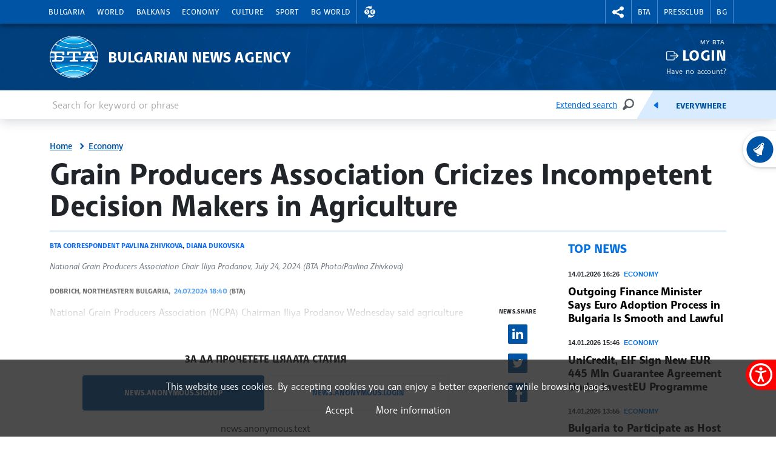

--- FILE ---
content_type: text/html; charset=UTF-8
request_url: https://www.bta.bg/en/news/economy/714069-grain-producers-association-cricizes-incompetent-decision-makers-in-agriculture
body_size: 14355
content:
<!DOCTYPE html>
<html lang="en">
    <head>
        <meta charset="UTF-8">
        <meta name="viewport" content="width=device-width, initial-scale=1.0">
        <meta http-equiv="X-UA-Compatible" content="ie=edge">
        <script async src="https://pagead2.googlesyndication.com/pagead/js/adsbygoogle.js?client=ca-pub-6227455362354918" crossorigin="anonymous"></script>
        <title>BTA :: Grain Producers Association Cricizes Incompetent Decision Makers in Agriculture</title>
        <link rel="icon" href="/favicon.ico" sizes="any">
        <link rel="icon" href="/favicon.svg" type="image/svg+xml">
        <link rel="apple-touch-icon" href="/apple-touch-icon.png">
        <!-- <link rel="manifest" href="/assets/icons/manifest.json"> -->
        <meta name="msapplication-TileColor" content="#ffffff">
        <meta name="msapplication-TileImage" content="/assets/icons/ms-icon-144x144.png">
        <meta name="theme-color" content="#ffffff">
        <link rel="stylesheet" media="screen" href="/assets/css/bootstrap.min.css">
        <link rel="stylesheet" href="/assets/css/main.css?11">
        <link rel="stylesheet" href="/assets/css/btafont.css?10">
        <!-- <link rel="stylesheet" href="/assets/css/125years.css"> -->
        <link rel="stylesheet" href="/assets/css/secondary.css?39">
        <link rel="stylesheet" href="/assets/forecastfont/iconvault_forecastfont.css">
        <link rel="stylesheet" href="/assets/accessibility/accessibility.css">
        <link rel="stylesheet" href="/assets/css/video-js-extension.css">
        <link rel="stylesheet" href="/assets/css/videojs-vjsdownload.css">
        <link rel="stylesheet" media="print" href="/assets/css/print.css">
        <script src="/assets/scripts/bootstrap.bundle.min.js"></script>
        <link href="/assets/css/video-js.css" rel="stylesheet" />
        <script src="/assets/scripts/video.min.js?4"></script>
        <script src="/assets/scripts/silvermine-videojs-quality-selector.min.js"></script>
        <script src="/assets/scripts/videojs-vjsdownload.min.js"></script>
                    <meta name="title" content="" />
        <meta name="author" content="" />
        <meta name="robots" content="" />
        <meta name="keywords" content="" />
        <meta name="description" content="" />
            
                <meta property="og:type" content="website" />
                        <meta property="og:title" content="Grain Producers Association Cricizes Incompetent Decision Makers in Agriculture" />
                        <meta property="og:description" content=" National Grain Producers Association (NGPA) Chairman Iliya Prodanov Wednesday said agriculture is in dire straits because incompetent people make decisions concerning the whole sector." />
                        <meta property="og:locale" content="en_US" />
                        <meta property="og:url" content="https://www.bta.bg/en/news/economy/714069-grain-producers-association-cricizes-incompetent-decision-makers-in-agriculture" />
                                                            <meta property="og:image" content="https://www.bta.bg/upload/8647827/IMG_9024.JPG?l=750" />
                                                <link rel="alternate" type="application/rss+xml" title="RSS" href="/en/news/economy/rss" />
        <link rel="stylesheet" href="/assets/css/colorbox.css">
    <script src="/assets/scripts/jquery.min.js"></script>
    <link rel="canonical" href="https://www.bta.bg/en/news/economy/714069-grain-producers-association-cricizes-incompetent-decision-makers-in-agriculture" />
                        <script async src="https://www.googletagmanager.com/gtag/js?id=UA-121797464-1"></script>
            <script>
                window.dataLayer = window.dataLayer || [];
                function gtag(){dataLayer.push(arguments);}
                gtag('js', new Date());

                gtag('config', 'UA-19978293-1');
            </script>
            </head>
    <body>
                

<header class="header dark">
    <div class="nav-section">
        <div class="container">
            <div class="row">
                <div class="col-6 col-md-10 col-xxl-9">
                                            <nav class="main-nav navbar navbar-expand-lg" aria-label="header.menu">
                            <button class="navbar-toggler" type="button" data-bs-toggle="collapse" data-bs-target="#navbarMobileMenu" aria-controls="navbarSupportedContent" aria-expanded="false" aria-label="Toggle navigation">
                                    <span class="navbar-toggler-icon"></span>
                                    <span>Menu</span>
                                </button>
                                <div class="collapse navbar-collapse" id="navbarMobileMenu">
                                    <ul class="main-nav__list">
                                                                    <li class="main-nav__item">
                                        <a href="/en/news/bulgaria" class="main-nav__link">Bulgaria</a>
                                                                                                                                                                                <div class="main-sublist__container container">
                                                                                                            <div class="col-md-3">
                                                            <ul class="main-sublist__list">
                                                                                                                                    <li>
                                                                        <a href="/en/news/bulgaria/official-documents">Courier (official documents and communications)</a>
                                                                                                                                                                                                                    </li>
                                                                                                                            </ul>
                                                        </div>
                                                                                                                                                                                                                                                                                                                                                                                                                                                                                    <div class="col-md-3">
                                                                        <article class="news-card">
                                                                            <a class="news-card__image" href="/en/news/bulgaria/1043732-president-anti-mafia-consensus-exists-in-society-first-step-to-its-realization">
                                                                                                                                                                    <img data-src="/upload/12007199/20260114_183042.jpg?w=650&amp;h=365" alt="President: Anti-Mafia Consensus Exists in Society, First Step to Its Realization Is Fair Elections">
                                                                                                                                                                <div class="news-card__props news-card__props--bottom">
                                                                                                                                                                                                                                                        </div>
                                                                            </a>
                                                                            <header>
                                                                                <div class="news-card__meta">14.01.2026 20:04</div>
                                                                                <h3 class="news-card__title"><a href="/en/news/bulgaria/1043732-president-anti-mafia-consensus-exists-in-society-first-step-to-its-realization">President: Anti-Mafia Consensus Exists in Society, First Step to Its Realization Is Fair Elections</a></h3>
                                                                            </header>
                                                                        </article>
                                                                    </div>
                                                                                                                                                                                                                                                                <div class="col-md-3">
                                                                        <article class="news-card">
                                                                            <a class="news-card__image" href="/en/news/bulgaria/1043710-citizens-protest-in-central-sofia-calling-for-fair-elections-and-100-machine-co">
                                                                                                                                                                    <img data-src="/upload/12007280/MIL_6149.JPG?w=650&amp;h=365" alt="Citizens Protest in Central Sofia Calling for Fair Elections and 100% Machine Counting">
                                                                                                                                                                <div class="news-card__props news-card__props--bottom">
                                                                                                                                                                            <div class="photo"><span class="visually-hidden">news.images</span></div>
                                                                                                                                                                                                                                                        </div>
                                                                            </a>
                                                                            <header>
                                                                                <div class="news-card__meta">14.01.2026 19:09</div>
                                                                                <h3 class="news-card__title"><a href="/en/news/bulgaria/1043710-citizens-protest-in-central-sofia-calling-for-fair-elections-and-100-machine-co">Citizens Protest in Central Sofia Calling for Fair Elections and 100% Machine Counting</a></h3>
                                                                            </header>
                                                                        </article>
                                                                    </div>
                                                                                                                                                                                                                                                                <div class="col-md-3">
                                                                        <article class="news-card">
                                                                            <a class="news-card__image" href="/en/news/bulgaria/1043679-gerb-leader-borissov-says-his-party-backs-election-code-changes-introducing-voti">
                                                                                                                                                                    <img data-src="/upload/11904513/MIL_3190+%281%29.jpg?w=650&amp;h=365" alt="GERB Leader Borissov Says His Party Backs Election Code Changes Introducing Voting with Paper-ballot Scanners">
                                                                                                                                                                <div class="news-card__props news-card__props--bottom">
                                                                                                                                                                                                                                                        </div>
                                                                            </a>
                                                                            <header>
                                                                                <div class="news-card__meta">14.01.2026 18:24</div>
                                                                                <h3 class="news-card__title"><a href="/en/news/bulgaria/1043679-gerb-leader-borissov-says-his-party-backs-election-code-changes-introducing-voti">GERB Leader Borissov Says His Party Backs Election Code Changes Introducing Voting with Paper-ballot Scanners</a></h3>
                                                                            </header>
                                                                        </article>
                                                                    </div>
                                                                                                                                                                                                                                                                                        </div>
                                                                                                                        </li>
                                                                    <li class="main-nav__item">
                                        <a href="/en/news/world" class="main-nav__link">World</a>
                                                                                                                                                                                <div class="main-sublist__container container">
                                                                                                                                                                                                                                                                                                                                                                                                                                                                                    <div class="col-md-3">
                                                                        <article class="news-card">
                                                                            <a class="news-card__image" href="/en/news/world/1043362-moldovan-president-s-remarks-on-country-s-unification-with-romania-spark-strong-">
                                                                                                                                                                    <img data-src="/upload/11264385/original_vizita__chisinau_2_10_iunie_2025-11.jpg?w=650&amp;h=365" alt="Moldovan President’s Remarks on Country&#039;s Unification with Romania Spark Strong Reactions in Chisinau and Bucharest">
                                                                                                                                                                <div class="news-card__props news-card__props--bottom">
                                                                                                                                                                                                                                                        </div>
                                                                            </a>
                                                                            <header>
                                                                                <div class="news-card__meta">14.01.2026 13:58</div>
                                                                                <h3 class="news-card__title"><a href="/en/news/world/1043362-moldovan-president-s-remarks-on-country-s-unification-with-romania-spark-strong-">Moldovan President’s Remarks on Country&#039;s Unification with Romania Spark Strong Reactions in Chisinau and Bucharest</a></h3>
                                                                            </header>
                                                                        </article>
                                                                    </div>
                                                                                                                                                                                                                                                                <div class="col-md-3">
                                                                        <article class="news-card">
                                                                            <a class="news-card__image" href="/en/news/world/1043209-turkish-iranian-foreign-ministers-hold-second-call-amid-iran-protests">
                                                                                                                                                                    <img data-src="/upload/11867833/24a36ab4a4bb4b75ab0fa655601b5a8d--0--4cab1866beca4cdcb12566bb5ec0a5a1.jpg?w=650&amp;h=365" alt="Turkish, Iranian Foreign Ministers Hold Second Call amid Iran Protests">
                                                                                                                                                                <div class="news-card__props news-card__props--bottom">
                                                                                                                                                                                                                                                        </div>
                                                                            </a>
                                                                            <header>
                                                                                <div class="news-card__meta">14.01.2026 12:16</div>
                                                                                <h3 class="news-card__title"><a href="/en/news/world/1043209-turkish-iranian-foreign-ministers-hold-second-call-amid-iran-protests">Turkish, Iranian Foreign Ministers Hold Second Call amid Iran Protests</a></h3>
                                                                            </header>
                                                                        </article>
                                                                    </div>
                                                                                                                                                                                                                                                                <div class="col-md-3">
                                                                        <article class="news-card">
                                                                            <a class="news-card__image" href="/en/news/world/1043153-deputy-prime-minister-human-trafficking-affecting-most-vulnerable-groups-in-soc">
                                                                                                                                                                    <img data-src="/upload/12005393/_DSC2562.JPG?w=650&amp;h=365" alt="Deputy Prime Minister: Human Trafficking Affecting Most Vulnerable Groups in Society">
                                                                                                                                                                <div class="news-card__props news-card__props--bottom">
                                                                                                                                                                            <div class="photo"><span class="visually-hidden">news.images</span></div>
                                                                                                                                                                                                                                                        </div>
                                                                            </a>
                                                                            <header>
                                                                                <div class="news-card__meta">14.01.2026 11:57</div>
                                                                                <h3 class="news-card__title"><a href="/en/news/world/1043153-deputy-prime-minister-human-trafficking-affecting-most-vulnerable-groups-in-soc">Deputy Prime Minister: Human Trafficking Affecting Most Vulnerable Groups in Society</a></h3>
                                                                            </header>
                                                                        </article>
                                                                    </div>
                                                                                                                                                                                                                                                                                        </div>
                                                                                                                        </li>
                                                                    <li class="main-nav__item">
                                        <a href="/en/news/balkans" class="main-nav__link">Balkans</a>
                                                                                                                                                                                <div class="main-sublist__container container">
                                                                                                                                                                                                                                                                                                                                                                                                                                                                                    <div class="col-md-3">
                                                                        <article class="news-card">
                                                                            <a class="news-card__image" href="/en/news/balkans/1043669-hardline-protesting-farmers-vote-to-meet-prime-minister-plans-for-athens-tracto">
                                                                                                                                                                    <img data-src="/upload/11906468/2a9a716684a347b68eacde82efe5a7fd--0--f7e307f4fd4947a28988f11ec9b9ac72.jpg?w=650&amp;h=365" alt="Hardline Protesting Farmers Vote to Meet Prime Minister, Plans for Athens Tractor Rally on Hold">
                                                                                                                                                                <div class="news-card__props news-card__props--bottom">
                                                                                                                                                                                                                                                        </div>
                                                                            </a>
                                                                            <header>
                                                                                <div class="news-card__meta">14.01.2026 18:38</div>
                                                                                <h3 class="news-card__title"><a href="/en/news/balkans/1043669-hardline-protesting-farmers-vote-to-meet-prime-minister-plans-for-athens-tracto">Hardline Protesting Farmers Vote to Meet Prime Minister, Plans for Athens Tractor Rally on Hold</a></h3>
                                                                            </header>
                                                                        </article>
                                                                    </div>
                                                                                                                                                                                                                                                                <div class="col-md-3">
                                                                        <article class="news-card">
                                                                            <a class="news-card__image" href="/en/news/balkans/1043665-outdated-systems-not-cyberattack-behind-greek-airspace-shutdown-civil-aviatio">
                                                                                                                                                                    <img data-src="/upload/1170067/20230216_154047.jpg?w=650&amp;h=365" alt="Outdated Systems, Not Cyberattack, Behind Greek Airspace Shutdown, Civil Aviation Chief Resigns">
                                                                                                                                                                <div class="news-card__props news-card__props--bottom">
                                                                                                                                                                                                                                                        </div>
                                                                            </a>
                                                                            <header>
                                                                                <div class="news-card__meta">14.01.2026 17:44</div>
                                                                                <h3 class="news-card__title"><a href="/en/news/balkans/1043665-outdated-systems-not-cyberattack-behind-greek-airspace-shutdown-civil-aviatio">Outdated Systems, Not Cyberattack, Behind Greek Airspace Shutdown, Civil Aviation Chief Resigns</a></h3>
                                                                            </header>
                                                                        </article>
                                                                    </div>
                                                                                                                                                                                                                                                                <div class="col-md-3">
                                                                        <article class="news-card">
                                                                            <a class="news-card__image" href="/en/news/balkans/1043605-eight-day-detention-measure-for-man-suspected-of-attacking-bulgarian-embassy-in-">
                                                                                                                                                                    <img data-src="/upload/11996391/Image+4.jpeg?w=650&amp;h=365" alt="Eight-day Detention Measure for Man Suspected of Attacking Bulgarian Embassy in Skopje">
                                                                                                                                                                <div class="news-card__props news-card__props--bottom">
                                                                                                                                                                                                                                                        </div>
                                                                            </a>
                                                                            <header>
                                                                                <div class="news-card__meta">14.01.2026 17:26</div>
                                                                                <h3 class="news-card__title"><a href="/en/news/balkans/1043605-eight-day-detention-measure-for-man-suspected-of-attacking-bulgarian-embassy-in-">Eight-day Detention Measure for Man Suspected of Attacking Bulgarian Embassy in Skopje</a></h3>
                                                                            </header>
                                                                        </article>
                                                                    </div>
                                                                                                                                                                                                                                                                                        </div>
                                                                                                                        </li>
                                                                    <li class="main-nav__item">
                                        <a href="/en/news/economy" class="main-nav__link">Economy</a>
                                                                                                                                                                                <div class="main-sublist__container container">
                                                                                                                                                                                                                                                                                                                                                                                                                                                                                    <div class="col-md-3">
                                                                        <article class="news-card">
                                                                            <a class="news-card__image" href="/en/news/economy/1043540-outgoing-finance-minister-says-euro-adoption-process-in-bulgaria-is-smooth-and-l">
                                                                                                                                                                    <img data-src="/upload/12006068/1000051286.jpg?w=650&amp;h=365" alt="Outgoing Finance Minister Says Euro Adoption Process in Bulgaria Is Smooth and Lawful">
                                                                                                                                                                <div class="news-card__props news-card__props--bottom">
                                                                                                                                                                            <div class="photo"><span class="visually-hidden">news.images</span></div>
                                                                                                                                                                                                                                                        </div>
                                                                            </a>
                                                                            <header>
                                                                                <div class="news-card__meta">14.01.2026 16:26</div>
                                                                                <h3 class="news-card__title"><a href="/en/news/economy/1043540-outgoing-finance-minister-says-euro-adoption-process-in-bulgaria-is-smooth-and-l">Outgoing Finance Minister Says Euro Adoption Process in Bulgaria Is Smooth and Lawful</a></h3>
                                                                            </header>
                                                                        </article>
                                                                    </div>
                                                                                                                                                                                                                                                                <div class="col-md-3">
                                                                        <article class="news-card">
                                                                            <a class="news-card__image" href="/en/news/economy/1043539-outgoing-transport-minister-karadjov-presses-sof-connect-on-concession-payments">
                                                                                                                                                                    <img data-src="/upload/12006069/1000051287.jpg?w=650&amp;h=365" alt="Outgoing Transport Minister Karadjov Presses SOF Connect on Concession Payments">
                                                                                                                                                                <div class="news-card__props news-card__props--bottom">
                                                                                                                                                                                                                                                        </div>
                                                                            </a>
                                                                            <header>
                                                                                <div class="news-card__meta">14.01.2026 16:11</div>
                                                                                <h3 class="news-card__title"><a href="/en/news/economy/1043539-outgoing-transport-minister-karadjov-presses-sof-connect-on-concession-payments">Outgoing Transport Minister Karadjov Presses SOF Connect on Concession Payments</a></h3>
                                                                            </header>
                                                                        </article>
                                                                    </div>
                                                                                                                                                                                                                                                                <div class="col-md-3">
                                                                        <article class="news-card">
                                                                            <a class="news-card__image" href="/en/news/economy/1043497-unicredit-eif-sign-new-eur-445-mln-guarantee-agreement-under-investeu-programme">
                                                                                                                                                                    <img data-src="/upload/12006374/UC.jpeg?w=650&amp;h=365" alt="UniCredit, EIF Sign New EUR 445 Mln Guarantee Agreement Under InvestEU Programme">
                                                                                                                                                                <div class="news-card__props news-card__props--bottom">
                                                                                                                                                                                                                                                        </div>
                                                                            </a>
                                                                            <header>
                                                                                <div class="news-card__meta">14.01.2026 15:46</div>
                                                                                <h3 class="news-card__title"><a href="/en/news/economy/1043497-unicredit-eif-sign-new-eur-445-mln-guarantee-agreement-under-investeu-programme">UniCredit, EIF Sign New EUR 445 Mln Guarantee Agreement Under InvestEU Programme</a></h3>
                                                                            </header>
                                                                        </article>
                                                                    </div>
                                                                                                                                                                                                                                                                                        </div>
                                                                                                                        </li>
                                                                    <li class="main-nav__item">
                                        <a href="/en/news/culture" class="main-nav__link">Culture</a>
                                                                                                                                                                                <div class="main-sublist__container container">
                                                                                                                                                                                                                                                                                                                                                                                                                                                                                    <div class="col-md-3">
                                                                        <article class="news-card">
                                                                            <a class="news-card__image" href="/en/news/culture/1043482-first-stamp-for-2026-validated-to-mark-bulgaria-s-eurozone-entry">
                                                                                                                                                                    <img data-src="/upload/12005987/1000051280.jpg?w=650&amp;h=365" alt="First Stamp for 2026 Validated to Mark Bulgaria&#039;s Eurozone Entry">
                                                                                                                                                                <div class="news-card__props news-card__props--bottom">
                                                                                                                                                                            <div class="photo"><span class="visually-hidden">news.images</span></div>
                                                                                                                                                                                                                                                        </div>
                                                                            </a>
                                                                            <header>
                                                                                <div class="news-card__meta">14.01.2026 15:52</div>
                                                                                <h3 class="news-card__title"><a href="/en/news/culture/1043482-first-stamp-for-2026-validated-to-mark-bulgaria-s-eurozone-entry">First Stamp for 2026 Validated to Mark Bulgaria&#039;s Eurozone Entry</a></h3>
                                                                            </header>
                                                                        </article>
                                                                    </div>
                                                                                                                                                                                                                                                                <div class="col-md-3">
                                                                        <article class="news-card">
                                                                            <a class="news-card__image" href="/en/news/culture/1043447-bulgarian-news-agency-announces-2026-internship-class-from-national-aprilov-scho">
                                                                                                                                                                    <img data-src="/upload/12006076/%D0%9A%D0%B8%D1%80%D0%B8%D0%BB+%D0%92%D1%8A%D0%BB%D1%87%D0%B5%D0%B2+%287%29.jpg?w=650&amp;h=365" alt="Bulgarian News Agency Announces 2026 Internship Class from National Aprilov School">
                                                                                                                                                                <div class="news-card__props news-card__props--bottom">
                                                                                                                                                                            <div class="photo"><span class="visually-hidden">news.images</span></div>
                                                                                                                                                                                                                                                        </div>
                                                                            </a>
                                                                            <header>
                                                                                <div class="news-card__meta">14.01.2026 15:19</div>
                                                                                <h3 class="news-card__title"><a href="/en/news/culture/1043447-bulgarian-news-agency-announces-2026-internship-class-from-national-aprilov-scho">Bulgarian News Agency Announces 2026 Internship Class from National Aprilov School</a></h3>
                                                                            </header>
                                                                        </article>
                                                                    </div>
                                                                                                                                                                                                                                                                <div class="col-md-3">
                                                                        <article class="news-card">
                                                                            <a class="news-card__image" href="/en/news/culture/1043169-roma-community-celebrates-new-year-on-january-14">
                                                                                                                                                                    <img data-src="/upload/4143380/15972698_924307751039012_3581845069908222312_o.jpg?w=650&amp;h=365" alt="Roma Community Celebrates New Year on January 14">
                                                                                                                                                                <div class="news-card__props news-card__props--bottom">
                                                                                                                                                                                                                                                        </div>
                                                                            </a>
                                                                            <header>
                                                                                <div class="news-card__meta">14.01.2026 12:25</div>
                                                                                <h3 class="news-card__title"><a href="/en/news/culture/1043169-roma-community-celebrates-new-year-on-january-14">Roma Community Celebrates New Year on January 14</a></h3>
                                                                            </header>
                                                                        </article>
                                                                    </div>
                                                                                                                                                                                                                                                                                        </div>
                                                                                                                        </li>
                                                                    <li class="main-nav__item">
                                        <a href="/en/news/sport" class="main-nav__link">Sport</a>
                                                                                                                                                                                <div class="main-sublist__container container">
                                                                                                                                                                                                                                                                                                                                                                                                                                                                                    <div class="col-md-3">
                                                                        <article class="news-card">
                                                                            <a class="news-card__image" href="/en/news/sport/1043786-new-ski-season-at-vitoshko-lale-kicks-off-thursday-with-night-skiing">
                                                                                                                                                                    <img data-src="/upload/97801/TSV_5123.jpg?w=650&amp;h=365" alt="New Ski Season at Vitoshko Lale Kicks Off Thursday with Night Skiing">
                                                                                                                                                                <div class="news-card__props news-card__props--bottom">
                                                                                                                                                                                                                                                        </div>
                                                                            </a>
                                                                            <header>
                                                                                <div class="news-card__meta">14.01.2026 21:26</div>
                                                                                <h3 class="news-card__title"><a href="/en/news/sport/1043786-new-ski-season-at-vitoshko-lale-kicks-off-thursday-with-night-skiing">New Ski Season at Vitoshko Lale Kicks Off Thursday with Night Skiing</a></h3>
                                                                            </header>
                                                                        </article>
                                                                    </div>
                                                                                                                                                                                                                                                                <div class="col-md-3">
                                                                        <article class="news-card">
                                                                            <a class="news-card__image" href="/en/news/sport/1043217-night-skiing-to-kick-off-in-borovets-mountain-resort-on-thursday">
                                                                                                                                                                    <img data-src="/upload/10492017/20250104_124503.jpg?w=650&amp;h=365" alt="Night Skiing to Kick Off in Borovets Mountain Resort on Thursday ">
                                                                                                                                                                <div class="news-card__props news-card__props--bottom">
                                                                                                                                                                                                                                                        </div>
                                                                            </a>
                                                                            <header>
                                                                                <div class="news-card__meta">14.01.2026 13:17</div>
                                                                                <h3 class="news-card__title"><a href="/en/news/sport/1043217-night-skiing-to-kick-off-in-borovets-mountain-resort-on-thursday">Night Skiing to Kick Off in Borovets Mountain Resort on Thursday </a></h3>
                                                                            </header>
                                                                        </article>
                                                                    </div>
                                                                                                                                                                                                                                                                <div class="col-md-3">
                                                                        <article class="news-card">
                                                                            <a class="news-card__image" href="/en/news/sport/1042969-bulgaria-s-yoana-ilieva-second-in-women-s-sabre-fencing-world-rankings">
                                                                                                                                                                    <img data-src="/upload/10603412/1000094513.jpg?w=650&amp;h=365" alt="Bulgaria&#039;s Yoana Ilieva Second in Women&#039;s Sabre Fencing World Rankings">
                                                                                                                                                                <div class="news-card__props news-card__props--bottom">
                                                                                                                                                                                                                                                        </div>
                                                                            </a>
                                                                            <header>
                                                                                <div class="news-card__meta">14.01.2026 08:35</div>
                                                                                <h3 class="news-card__title"><a href="/en/news/sport/1042969-bulgaria-s-yoana-ilieva-second-in-women-s-sabre-fencing-world-rankings">Bulgaria&#039;s Yoana Ilieva Second in Women&#039;s Sabre Fencing World Rankings</a></h3>
                                                                            </header>
                                                                        </article>
                                                                    </div>
                                                                                                                                                                                                                                                                                        </div>
                                                                                                                        </li>
                                                                    <li class="main-nav__item">
                                        <a href="/en/bg-world" class="main-nav__link">BG World</a>
                                                                                                                                                                                <div class="main-sublist__container container">
                                                                                                                                                                                                                                                                                                                                                                                                                                                                                    <div class="col-md-3">
                                                                        <article class="news-card">
                                                                            <a class="news-card__image" href="/en/bg-world/1043519-bessarabian-bulgarian-poet-journalist-and-translator-niko-stoyanov-passes-away">
                                                                                                                                                                    <img data-src="/upload/1239847/%D0%9D%D0%B8%D0%BA%D0%BE+%D0%A1%D1%82%D0%BE%D1%8F%D0%BD%D0%BE%D0%B2+1.jpg?w=650&amp;h=365" alt="Bessarabian Bulgarian Poet, Journalist, and Translator Niko Stoyanov Passes Away">
                                                                                                                                                                <div class="news-card__props news-card__props--bottom">
                                                                                                                                                                                                                                                        </div>
                                                                            </a>
                                                                            <header>
                                                                                <div class="news-card__meta">14.01.2026 16:06</div>
                                                                                <h3 class="news-card__title"><a href="/en/bg-world/1043519-bessarabian-bulgarian-poet-journalist-and-translator-niko-stoyanov-passes-away">Bessarabian Bulgarian Poet, Journalist, and Translator Niko Stoyanov Passes Away</a></h3>
                                                                            </header>
                                                                        </article>
                                                                    </div>
                                                                                                                                                                                                                                                                <div class="col-md-3">
                                                                        <article class="news-card">
                                                                            <a class="news-card__image" href="/en/bg-world/1043303-petar-petrov-appointed-bulgarian-consul-general-in-bitola-north-macedonia">
                                                                                                                                                                    <img data-src="/upload/10422403/Bulgaria-North-Macedonia.jpg?w=650&amp;h=365" alt="Petar Petrov Appointed Bulgarian Consul General in Bitola, North Macedonia">
                                                                                                                                                                <div class="news-card__props news-card__props--bottom">
                                                                                                                                                                                                                                                        </div>
                                                                            </a>
                                                                            <header>
                                                                                <div class="news-card__meta">14.01.2026 13:33</div>
                                                                                <h3 class="news-card__title"><a href="/en/bg-world/1043303-petar-petrov-appointed-bulgarian-consul-general-in-bitola-north-macedonia">Petar Petrov Appointed Bulgarian Consul General in Bitola, North Macedonia</a></h3>
                                                                            </header>
                                                                        </article>
                                                                    </div>
                                                                                                                                                                                                                                                                <div class="col-md-3">
                                                                        <article class="news-card">
                                                                            <a class="news-card__image" href="/en/news/culture/1042467-84-cinemas-operate-in-various-locations-across-bulgaria-in-2024">
                                                                                                                                                                    <img data-src="/upload/2979273/20231029_180207.jpg?w=650&amp;h=365" alt="84 Cinemas Operate in Various Locations Across Bulgaria in 2024">
                                                                                                                                                                <div class="news-card__props news-card__props--bottom">
                                                                                                                                                                                                                                                        </div>
                                                                            </a>
                                                                            <header>
                                                                                <div class="news-card__meta">13.01.2026 12:52</div>
                                                                                <h3 class="news-card__title"><a href="/en/news/culture/1042467-84-cinemas-operate-in-various-locations-across-bulgaria-in-2024">84 Cinemas Operate in Various Locations Across Bulgaria in 2024</a></h3>
                                                                            </header>
                                                                        </article>
                                                                    </div>
                                                                                                                                                                                                                                                                                        </div>
                                                                                                                        </li>
                                                                                                    <li class="main-nav__item main-nav__item--right currency__toggler">
                                        <a role="button" class="main-nav__link" aria-expanded="false">
                                            <span class="visually-hidden">Exchange rates</span>
                                        </a>
                                        <div class="main-sublist__container currency">
                                            <span>Foreign exchange rate of BNB 14.01.2026</span>
                                            <ul class="main-sublist__list">
                                                                                                                                                        <li>
                                                                                                                    <a class="currency__link currency__link__bgn" href="#">1&nbsp;EUR&nbsp;=&nbsp;<strong>1.9558</strong>&nbsp;BGN</a>
                                                                                                            </li>
                                                                                                                                                       <li>
                                                                                                                    <a class="currency__link currency__link__usd" href="#">1&nbsp;USD&nbsp;=&nbsp;<strong>0.8583</strong>&nbsp;EUR</a>
                                                                                                            </li>
                                                                                                                                                       <li>
                                                                                                                    <a class="currency__link currency__link__chf" href="#">1&nbsp;CHF&nbsp;=&nbsp;<strong>1.0715</strong>&nbsp;EUR</a>
                                                                                                            </li>
                                                                                                                                                       <li>
                                                                                                                    <a class="currency__link currency__link__gbp" href="#">1&nbsp;GBP&nbsp;=&nbsp;<strong>1.1537</strong>&nbsp;EUR</a>
                                                                                                            </li>
                                                                                                                                                                                                       </ul>
                                        </div>
                                    </li>
                                                            </ul>
                                </div>
                            
                        </nav>
                                    </div>
                <div class="col-6 col-md-2 col-xxl-3">
                    <nav class="second-nav" aria-label="меню за БТА">
                        <ul class="second-nav__list">
                            <li class="second-nav__item second-nav__item--right social__toggler">
                                <a role="button" class="second-nav__link" aria-expanded="false">
                                    <span class="visually-hidden">rightmenu.social</span>
                                </a>
                                <div class="main-sublist__container social">
                                    <span>BTA in social media</span>
                                    <ul class="main-sublist__list">
                                        <li><a class="social__link social__link__fb" href="https://www.facebook.com/BTAEnglishService/" target="_blank" rel="noreferrer">Facebook</a></li>
                                        <li><a class="social__link social__link__ig" href="https://www.instagram.com/bta.bg/" target="_blank" rel="noreferrer">Instagram</a></li>
                                        <li><a class="social__link social__link__th" href="https://www.threads.net/@bta.bg" target="_blank" rel="noreferrer">Threads</a></li>
                                        <li><a class="social__link social__link__yt" href="https://www.youtube.com/channel/UCtzcS-7JoZd6cvbPY6esNZQ" target="_blank" rel="noreferrer">YouTube</a></li>
                                        <li><a class="social__link social__link__x" href="https://x.com/BTAnewsENG" target="_blank" rel="noreferrer">X</a></li>
                                        <li><a class="social__link social__link__li" href="https://www.linkedin.com/company/bulgariannewsagency/" target="_blank" rel="noreferrer">Linkedin</a></li>
                                        <li><a class="social__link social__link__tt" href="https://www.tiktok.com/@bta.bg" target="_blank" rel="noreferrer">TikTok</a></li>
                                                                            </ul>
                                </div>
                            </li>
                                                                                                <li class="second-nav__item second-nav__item--left">
                                        <a class="second-nav__link" href="/en/bta">BTA</a>
                                                                                                                            <div class="main-sublist__container">
                                                <ul class="main-sublist__list">
                                                                                                                                                                        <li><a href="/en/bta">About BTA</a></li>
                                                                                                                                                                                                                                <li><a href="/en/bta/news">BTA News</a></li>
                                                                                                                                                                                                                                <li><a href="/en/mission">Mission</a></li>
                                                                                                                                                                                                                                <li><a href="/en/history">History</a></li>
                                                                                                                                                                                                                                <li><a href="/en/terms_and_conditions_2026">Marketing</a></li>
                                                                                                                                                                                                                                <li><a href="/en/maxim">Maxim Hall</a></li>
                                                                                                                                                                                                                                <li><a href="/en/lik-magazine">LIK Magazine</a></li>
                                                                                                                                                                                                                                <li><a href="/en/team">Team</a></li>
                                                                                                                                                                                                                                <li><a href="/en/contacts">Contacts</a></li>
                                                                                                                                                                                                                                <li><a href="http://old.bta.bg/">old.bta.bg</a></li>
                                                                                                                                                            </ul>
                                            </div>
                                                                            </li>
                                                                    <li class="second-nav__item second-nav__item--left">
                                        <a class="second-nav__link" href="/en/pressclub/national">Pressclub</a>
                                                                                                                            <div class="main-sublist__container">
                                                <ul class="main-sublist__list">
                                                                                                                                                                        <li><a href="/en/pressclub/national">National Press Clubs</a></li>
                                                                                                                                                                                                                                <li><a href="/en/1163">Prices and General Terms</a></li>
                                                                                                                                                            </ul>
                                            </div>
                                                                            </li>
                                                                                        <li class="second-nav__item english-toggler"><a class="second-nav__link" href="/bg">BG</a></li>
                                                    </ul>
                    </nav>
                </div>
            </div>
        </div>
    </div>
    <div class="brand-section">
        <div class="container">
            <div class="row">
                <div class="brand__logo col-6 col-md-10">
                    <a href="/en" class="brand__link"><span>Bulgarian News Agency</span></a>
                </div>
                                    <div class="login col-6 col-md-2">
                        <div class="login__profile">
                            <small>My BTA</small>
                            <a href="/en/login?return=%2Fen%2Fnews%2Feconomy%2F714069-grain-producers-association-cricizes-incompetent-decision-makers-in-agriculture&amp;checksum=c39853b66d904e171fb316639286219493eceb6d" class="login__na">Login</a>
                            <small><a href="/en/signup">Have no account?</a></small>
                        </div>
                    </div>
                            </div>
        </div>
    </div>
    <div class="search-section">
        <div class="container">
            <div class="row">
                <div class="col-md-12">
                    <form class="top-search row" method="GET" action="/en/search">
                        <div class="top-search__search-field">
                            <label for="topSearchInput" class="form-label visually-hidden">Enter keyword or phrase</label>
                            <input type="text" class="form-control" id="topSearchInput"
                                placeholder="Search for keyword or phrase" aria-describedby="topSearchInputHelp" name="term">
                            <div id="topSearchInputHelp" class="form-text visually-hidden">Search</div>
                            <div class="top-search__control">
                                <a href="/en/search" rel="noreferrer">Extended search</a>
                                <button type="submit" class="btn" aria-label="Search"><span class="visually-hidden">Search</span></button>
                            </div>
                        </div>
                        <div class="top-search__options col">
                            <button class="top-search__more--open btn"
                                aria-label="Feeds"><span class="visually-hidden">Feeds</span></button>
                            <div class="ps-1 form-check">
                                <input type="radio" name="type" value="all" class="form-check-input form-check-hidden" id="topSearchAll" checked="checked" >
                                <label class="form-check-label" for="topSearchAll">Everywhere</label>
                            </div>
                            <div class="form-check d-none">
                                <input type="radio" name="type" value="news" class="form-check-input form-check-hidden" id="topSearchNews">
                                <label class="form-check-label" for="topSearchNews">News</label>
                            </div>
                            <div class=" form-check d-none">
                                <input type="radio" name="type" value="images" class="form-check-input form-check-hidden" id="topSearchPhotos">
                                <label class="form-check-label" for="topSearchPhotos">Photo</label>
                            </div>
                            <div class="form-check d-none">
                                <input type="radio" name="type" value="videos" class="form-check-input form-check-hidden" id="topSearchVideo">
                                <label class="form-check-label" for="topSearchVideo">Video</label>
                            </div>
                        </div>
                    </form>
                </div>
            </div>
        </div>
    </div>
</header><main class="main__inner news">
    <div class="container">
            <div class="breadcrumbs">
        <nav class="breadcrumbs__nav" aria-label="пътечка към страницата">
            <ul class="breadcrumbs__list">
                                    <li class="breadcrumbs__item"><a href="/en">Home</a></li>
                                    <li class="breadcrumbs__item"><a href="/en/news/economy">Economy</a></li>
                                            </ul>
        </nav>
    </div>
        <div class="post a11y-content">
                        <h1 class="post__title"><span class="visually-hidden">site.bta</span>Grain Producers Association Cricizes Incompetent Decision Makers in Agriculture</h1>
            <div class="row">
                <div class="post__container col-md-9">
                                            <div class="post__author">
                                                                                                                        <a href="/en/news?author=21532">BTA correspondent Pavlina Zhivkova</a>,                                                                                             <a href="/en/news?author=12304">Diana Dukovska</a>                                                    </div>
                                                                                                                                                        <small class="text-muted d-block my-2"><i>National Grain Producers Association Chair Iliya Prodanov, July 24, 2024 (BTA Photo/Pavlina Zhivkova)</i></small>
                                                                                                                <div class="post__meta-publish">
                                                    <div class="post__place">Dobrich, Northeastern Bulgaria, &nbsp;</div>
                                                <div class="post__post">24.07.2024 18:40</div>
                                                    <div class="post__sources">
                                <span>&nbsp;(BTA)</span>
                            </div>
                                            </div>
                    <div class="post__meta-panel row">
                                            </div>
                    <div class="row">
                        <div class="post__content post__content--na col-sm-10">
                                                                                            <div> National Grain Producers Association (NGPA) Chairman Iliya Prodanov Wednesday said agriculture is in dire straits because incompetent people make decisions concerning the whole sector.</div>
                                    <div class="post-na">
                                        <h2>За да прочетете цялата статия</h2>
                                        <div class="post-na__cta">
                                            <a class="btn u-btn u-btn-big u-btn-blue" href="/en/signup">news.anonymous.signup</a>
                                            <a class="btn u-btn u-btn-big u-btn-white" href="/en/login?return=%2Fen%2Fnews%2Feconomy%2F714069-grain-producers-association-cricizes-incompetent-decision-makers-in-agriculture&amp;checksum=c39853b66d904e171fb316639286219493eceb6d">news.anonymous.login</a>
                                        </div>
                                        <p>news.anonymous.text</p>
                                        <a href="">news.anonymous.terms</a>
                                    </div>
                                                                                                <p>/DS/</p>
                                                                                </div>
                        <div class="share-widget col-sm-2">
                            <h3>news.share</h3>
                            <ul class="share-widget__list">
                                                                    <li><a target="_blank" class="share-widget__li" href="https://www.linkedin.com/shareArticle?mini=true&url=https://www.bta.bg/en/news/economy/714069-grain-producers-association-cricizes-incompetent-decision-makers-in-agriculture"></a></li>
                                                                                                    <li><a target="_blank" class="share-widget__tw" href="https://twitter.com/intent/tweet?url=https://www.bta.bg/en/news/economy/714069-grain-producers-association-cricizes-incompetent-decision-makers-in-agriculture"></a></li>
                                                                                                    <li><a target="_blank" class="share-widget__fb" href="https://www.facebook.com/sharer/sharer.php?u=https://www.bta.bg/en/news/economy/714069-grain-producers-association-cricizes-incompetent-decision-makers-in-agriculture"></a></li>
                                                            </ul>
                        </div>
                    </div>
                                                        </div>
                    <aside class="post__aside col-md-3 ">
                        <div class="post__chronology">
        <h2>Top News</h2>
                    <article class="news-card">
                <header>
                    <div class="news-card__meta">14.01.2026 16:26                        <a class="news-card__category" href="/en/news/economy">Economy</a>
                    </div>
                    <h3 class="news-card__title"><a href="/en/news/economy/1043540-outgoing-finance-minister-says-euro-adoption-process-in-bulgaria-is-smooth-and-l">Outgoing Finance Minister Says Euro Adoption Process in Bulgaria Is Smooth and Lawful</a></h3>
                </header>
            </article>
                    <article class="news-card">
                <header>
                    <div class="news-card__meta">14.01.2026 15:46                        <a class="news-card__category" href="/en/news/economy">Economy</a>
                    </div>
                    <h3 class="news-card__title"><a href="/en/news/economy/1043497-unicredit-eif-sign-new-eur-445-mln-guarantee-agreement-under-investeu-programme">UniCredit, EIF Sign New EUR 445 Mln Guarantee Agreement Under InvestEU Programme</a></h3>
                </header>
            </article>
                    <article class="news-card">
                <header>
                    <div class="news-card__meta">14.01.2026 13:55                        <a class="news-card__category" href="/en/news/economy">Economy</a>
                    </div>
                    <h3 class="news-card__title"><a href="/en/news/economy/1043324-bulgaria-to-participate-as-host-country-under-eu-renewable-energy-financing-mech">Bulgaria to Participate as Host Country under EU Renewable Energy Financing Mechanism</a></h3>
                </header>
            </article>
                    <article class="news-card">
                <header>
                    <div class="news-card__meta">13.01.2026 20:42                        <a class="news-card__category" href="/en/news/economy">Economy</a>
                    </div>
                    <h3 class="news-card__title"><a href="/en/news/economy/1042843-bulgarian-chamber-of-commerce-and-industry-presents-2025-annual-awards"> Bulgarian Chamber of Commerce and Industry Presents 2025 Annual Awards</a></h3>
                </header>
            </article>
                    <article class="news-card">
                <header>
                    <div class="news-card__meta">13.01.2026 19:14                        <a class="news-card__category" href="/en/news/economy">Economy</a>
                    </div>
                    <h3 class="news-card__title"><a href="/en/news/economy/1042810-euro-introduction-marks-final-step-in-bulgaria-s-eu-integration-chamber-of-com">Euro Introduction Marks Final Step in Bulgaria’s EU Integration - Chamber of Commerce and Industry President</a></h3>
                </header>
            </article>
            </div>
            </aside>
                <div id="abs"></div>
                <div class="buyImgModal buyImgModalWrapper">
                    <div class="buyImgModal__content">
                        <h4>news.modal.header</h4>
                        <p>news.modal.text</p>
                        <div class="d-flex justify-content-end">
                            <button class="btn u-btn u-btn-grey w-auto me-2">news.modal.cancel</button>
                            <button id="buyImgBtn" class="btn u-btn u-btn-blue w-auto">news.modal.submit</button>
                        </div>
                    </div>
                </div>
            </div>
        </div>
    </div>
    <script type="application/ld+json">
    {
    "@context": "https://schema.org",
    "@type": "NewsArticle",
    "mainEntityOfPage": {
        "@type": "WebPage",
        "@id": "https://www.bta.bg/en/news/economy/714069-grain-producers-association-cricizes-incompetent-decision-makers-in-agriculture"
    },
    "headline": "Grain Producers Association Cricizes Incompetent Decision Makers in Agriculture",
    "datePublished": "2024-07-24T18:40:20+03:00",
    "author": {
        "@type": "Person",
        "name": "BTA correspondent Pavlina Zhivkova,Diana Dukovska"
    },
    "publisher": {
        "@type": "Organization",
        "name": "BTA",
        "legalName": "Bulgarian News Agency",
        "url": "https://www.bta.bg/",
        "foundingDate": "1898",
        "logo": {
            "@type": "ImageObject",
            "url": "https://www.bta.bg/assets/images/BTA-logo.png"
        }
    },
    "description": " National Grain Producers Association (NGPA) Chairman Iliya Prodanov Wednesday said agriculture is in dire straits because incompetent people make decisions concerning the whole sector."
}    </script>
</main>
<script>
    if (window.location.hash) {
        const term = decodeURI(window.location.hash.substring(1)).replace(/[^0-9a-zа-я]+/ig, ' ');
        const container = document.querySelector('.post__container')

        function textNodesUnder(el) {
            var n, a = [], walk = document.createTreeWalker(el, NodeFilter.SHOW_TEXT, null, false);
            while (n = walk.nextNode()) a.push(n);
            return a;
        }
        let textNodes = textNodesUnder(container)

        const createSpan = (word) => {
            const e = document.createElement('span');
            e.classList.add('highlite');
            e.textContent = word;
            return e;
        }

        const replaceNode = (target, node, word) => {
            let startIndex = -1;

            try {
                startIndex = node.data.toLocaleLowerCase().indexOf(word.toLowerCase())

            } catch (error) { }

            if (startIndex === -1) {
                return true;
            }
            const endIndex = startIndex + word.length;
            const nodeBefore = document.createTextNode(node.data.slice(0, startIndex));
            const nodeAfter = document.createTextNode(node.data.slice(endIndex));
            const span = createSpan(node.data.slice(startIndex, endIndex));
            let toInsert;

            if (target === null || !target.contains(node)) {
                return
            }
            const getP = (n) => {

                return n.parentElement === target ? n : getP(n.parentElement);
            };

            toInsert = getP(node);
            nodeBefore.parent = target;
            nodeAfter.parent = target;
            span.parent = target;
            target.insertBefore(nodeBefore, toInsert);
            target.insertBefore(span, toInsert);
            target.insertBefore(nodeAfter, toInsert.nextSibling);
            toInsert.remove();
            node.remove();
            textNodes.push(nodeBefore, nodeAfter);
            textNodes.splice(textNodes.indexOf(toInsert), 1);
            replaceNode(target, nodeAfter, word);
        }
        const recurisvemark = () => {
            let length = textNodes.length;
            term.split(/\s+/).map(e => {
                for (const node of textNodes) {
                    if (node.nodeValue.toLocaleLowerCase().includes(e.toLocaleLowerCase())) {
                        replaceNode(node.parentElement, node, e);
                    }
                }
            })
            if (length !== textNodes.length) {
                recurisvemark();

            }
        };
        recurisvemark();

    }
</script>
<script>
    window.addEventListener('load', function () {
        new ImagesPicker('.buyImgLoggedInNews', '.image-buy', '#form-buy', "#image-buy-modal");
        new ImagesPicker('.downloadImgLoggedInNews', '.image-download', '#form-download', "#image-download-modal");
        if (document.querySelector('.downloadImgLoggedInNews')) {
            document.querySelector('.downloadImgLoggedInNews')
                .addEventListener('click', function (e) {
                    document.querySelector('.buyImgLoggedInNews .btn-close').dispatchEvent(new Event('click'));
                });
        }
        if (document.querySelector('.buyImgLoggedInNews')) {
            document.querySelector('.buyImgLoggedInNews')
                .addEventListener('click', function (e) {
                    document.querySelector('.downloadImgLoggedInNews .btn-close').dispatchEvent(new Event('click'));
                });
        }

        const el = document.getElementById('bought-images');
        if (el) {
            window.location.href = "/en/news/economy/714069?download=1";
        }
    });
</script>
<script src="/assets/scripts/framebox.js?0="></script>
<footer class="footer">
    <section class="light">
        <h2 class="visually-hidden">Bulgarian News Agency</h2>
        <div class="container">
            <nav class="footer-nav row">
                                <div class="footer-nav__col col-6 col-md-2">
                    <h3><a href="/en/news/bulgaria">Bulgaria</a></h3>
                                                            <ul class="footer-nav__list">
                                                <li><a href="/en/news/bulgaria/official-documents">Courier (official documents and communications)</a></li>
                                            </ul>
                                    </div>
                                <div class="footer-nav__col col-6 col-md-2">
                    <h3><a href="/en/news/world">World</a></h3>
                                                        </div>
                                <div class="footer-nav__col col-6 col-md-2">
                    <h3><a href="/en/news/balkans">Balkans</a></h3>
                                                        </div>
                                <div class="footer-nav__col col-6 col-md-2">
                    <h3><a href="/en/news/economy">Economy</a></h3>
                                                        </div>
                                <div class="footer-nav__col col-6 col-md-2">
                    <h3><a href="/en/news/culture">Culture</a></h3>
                                                        </div>
                                <div class="footer-nav__col col-6 col-md-2">
                    <h3><a href="/en/news/sport">Sport</a></h3>
                                                        </div>
                                <div class="footer-nav__col col-6 col-md-2">
                    <h3><a href="/en/bg-world">BG World</a></h3>
                                                        </div>
                            </nav>
        </div>
    </section>
    <section class="dark">
        <div class="container">
            <div class="footer__contacts">
                <div class="footer__pill">
                    <nav aria-label="Social network links">
                        <a class="footer__social-link facebook" target="_blank"
                            href="https://www.facebook.com/BTAEnglishService/"><span>&nbsp;</span></a>
                        <a class="footer__social-link instagram" target="_blank" href="https://www.instagram.com/bta.bg/"><span>&nbsp;</span></a>
                        <a class="footer__social-link threads" target="_blank" href="https://www.threads.net/@bta.bg"><span>&nbsp;</span></a>
                        <a class="footer__social-link youtube" target="_blank" href="https://www.youtube.com/channel/UCtzcS-7JoZd6cvbPY6esNZQ"><span>&nbsp;</span></a>
                        <a class="footer__social-link x" target="_blank" href="https://x.com/BTAnewsENG"><span>&nbsp;</span></a>
                        <a class="footer__social-link linkedin" href="https://www.linkedin.com/company/bulgariannewsagency/" target="_blank"><span>&nbsp;</span></a>
                        <a class="footer__social-link tiktok" href="https://www.tiktok.com/@bta.bg" target="_blank"><span>&nbsp;</span></a>
                                            </nav>
                </div>

                <div class="footer__pill">
                    <p><span>Contacts </span><a href="tel:+35929814208">+359 2 9262 210</a></p>
                </div>
            </div>
            <div class="row">
                <div class="col-md-8">
                    <div class="d-flex">
                        <div class="footer__logo">
                            <a href="/en"
                                title="Bulgarian News Agency">
                                <img data-src="/assets/images/BTA-logo.svg"
                                    alt="Bulgarian News Agency" class="d-block">
                                <span class="visually-hidden">Bulgarian News Agency</span>
                            </a>
                        </div>
                        <div class="footer__copyrights">
                            <h3>Bulgarian News Agency</h3>
                            <p>© 2022 - 2026, All rights reserved.</p>
                        </div>
                    </div>
                    <div class="footer__partner">
                        <a href="https://abnase.com/" target="_blank" rel="noreferrer">
                            <img data-src="/assets/images/abnase.svg" alt="The Assocoation of the Balkan News Agencies Southeast Europe">
                            <span class="visually-hidden">The Assocoation of the Balkan News Agencies Southeast Europe</span>
                        </a>
                        <a href="https://www.newsalliance.org/" target="_blank" rel="noreferrer">
                            <img data-src="/assets/images/png/eana.png" alt="European Alliance of News Agencies">
                            <span class="visually-hidden">European Alliance of News Agencies</span>
                        </a>
                        <a href="https://europeannewsroom.com/" target="_blank" rel="noreferrer">
                            <img data-src="/assets/images/svg/enr.svg" alt="European Newsroom">
                            <span class="visually-hidden">European Newsroom</span>
                        </a>
                        <a href="https://minds-international.com/" target="_blank" rel="noreferrer">
                            <img data-src="/assets/images/png/minds.png" alt="MINDS Media Innovation Network">
                            <span class="visually-hidden">MINDS Media Innovation Network</span>
                        </a>
                    </div>
                </div>
                                                                                                <div class="col-sm-6 col-md-2">
                                        <h3><a href="/en/bta">BTA</a></h3>
                                        <ul class="footer-nav__list">
                                                <li><a href="/en/bta">About BTA</a></li>
                                                <li><a href="/en/bta/news">BTA News</a></li>
                                                <li><a href="/en/mission">Mission</a></li>
                                                <li><a href="/en/history">History</a></li>
                                                <li><a href="/en/terms_and_conditions_2026">Marketing</a></li>
                                            </ul>
                </div>
                                <div class="col-sm-6 col-md-2">
                                        <h3 style="visibility: hidden">BTA</h3>
                                        <ul class="footer-nav__list">
                                                <li><a href="/en/maxim">Maxim Hall</a></li>
                                                <li><a href="/en/lik-magazine">LIK Magazine</a></li>
                                                <li><a href="/en/team">Team</a></li>
                                                <li><a href="/en/contacts">Contacts</a></li>
                                                <li><a href="http://old.bta.bg/">old.bta.bg</a></li>
                                            </ul>
                </div>
                                                            </div>
            <div class="row">
                <div class="col-md-8 mt-3 mt-md-0">
                    <nav style="padding-left: 96px;">
                        <a href="/en/sitemap"
                            class="footer__link--bold">Sitemap</a>
                        <a href="/en/policy"
                            class="footer__link--bold">Privacy Policy</a>
                        <a href="/en/terms"
                            class="footer__link--bold">Terms and Conditions</a>
                        <a href="/en/accessibility"
                            class="footer__link--bold">Accessibility</a>
                    </nav>
                </div>
                            </div>
        </div>
    </section>
</footer><button class="btn chronology__open">Latest<span class="visually-hidden">Latest</span></button>
<div class="chronology d-none">
    <div class="chronology__header">
        <h2>
            By 04:05 on 15.01.2026            <a href="/en/news?from=15.01.2026&amp;to=15.01.2026">Today`s news</a>
        </h2>
        <button class="btn-close" aria-label="close"><span class="visually-hidden">close</span></button>
    </div>
    <div class="chronology__body">
                    <p class="alert alert-danger">Nothing available</p>
                <button class="btn u-btn u-btn-blue" id="chrono-more">more</button>
    </div>
    <script>
        function handleChronoAjax(event) {
            event.preventDefault();
            const item = event.target;
            fetch("/en/chronology")
                .then(response => response.text())
                .then(function (body) {
                    item.removeEventListener('click', handleChronoAjax);
                    item.parentNode.innerHTML = body;
                });
        }
        document
            .getElementById('chrono-more')
            .addEventListener('click', handleChronoAjax);
    </script>
</div>
        <script src="/assets/scripts/index.js?2"></script>
        <script src="/assets/accessibility/accessibility.js"></script>
        <script>
            const clickEventHandler = function (event) {
                let item = event.target;
                if (item.classList.contains('menu-expand')) {
                    fetch("/en/menu/" + item.dataset.id)
                        .then(response => response.text())
                        .then(function (body) {
                            if (item.parentNode.nextElementSibling) {
                                item.parentNode.nextElementSibling.remove();
                            }
                            item.parentNode.insertAdjacentHTML('afterend', body);
                            const svg = item.closest('.sublist__body').querySelector('svg');
                            if (svg) {
                                mapHandler(svg);
                            }
                            item.parentNode.nextElementSibling.classList.add('d-block');
                        });
                }
            };
            function isTouchDevice() {
                return 'ontouchstart' in window;
            }
            document.querySelector('.main-nav').addEventListener(isTouchDevice() ? 'touchstart' : 'click', clickEventHandler);
            document.querySelector('.main-nav').addEventListener('click', function (event) {
                let el = event.target;
                if (el.classList.contains('u-btn-back')) {
                    el.closest('.d-block').remove();
                }
            });
        </script>
        <div id="cookies">
            <p>This website uses cookies. By accepting cookies you can enjoy a better experience while browsing pages.</p>
            <a href="#" class="btn-accept">Accept</a>
            <a class="btn-policy" href="/en/cookies" >More information</a>
        </div>
        <script>
            function getCookie(cname) {
                let name = cname + "=";
                let ca = document.cookie.split(';');
                for(let i = 0; i < ca.length; i++) {
                    let c = ca[i];
                    while (c.charAt(0) == ' ') {
                        c = c.substring(1);
                    }
                    if (c.indexOf(name) == 0) {
                        return c.substring(name.length, c.length);
                    }
                }
                return "";
            }
            function setCookie(cname, cvalue) {
                document.cookie = cname + "=" + cvalue + ";Path=/;SameSite=Lax;Secure;Expires=Fri, 15 Jan 2027 04:05:04 +0200";
            }
            if (!getCookie('gdpr')) {
                document.getElementById('cookies').style.display = 'block';
            }
            document.querySelector('.btn-accept').addEventListener('click', function (e) {
                e.preventDefault();
                setCookie('gdpr', '1');
                document.getElementById('cookies').style.display = 'none';
            });
        </script>
        <script src="/assets/scripts/vote-map.js"></script>
        <script async src="https://platform.twitter.com/widgets.js" charset="utf-8"></script>
        <script>
            (function () {
                const target = document.querySelector('blockquote.tiktok-embed');

                if (target) {
                    const frame = document.createElement('iframe');
                    frame.src = "https://www.tiktok.com/embed/v2/" + target.dataset['video-id'];
                    frame.classList.add('tik-tok-container');

                    target.replaceWith(frame);
                }
            })();
        </script>
    </body>
</html>